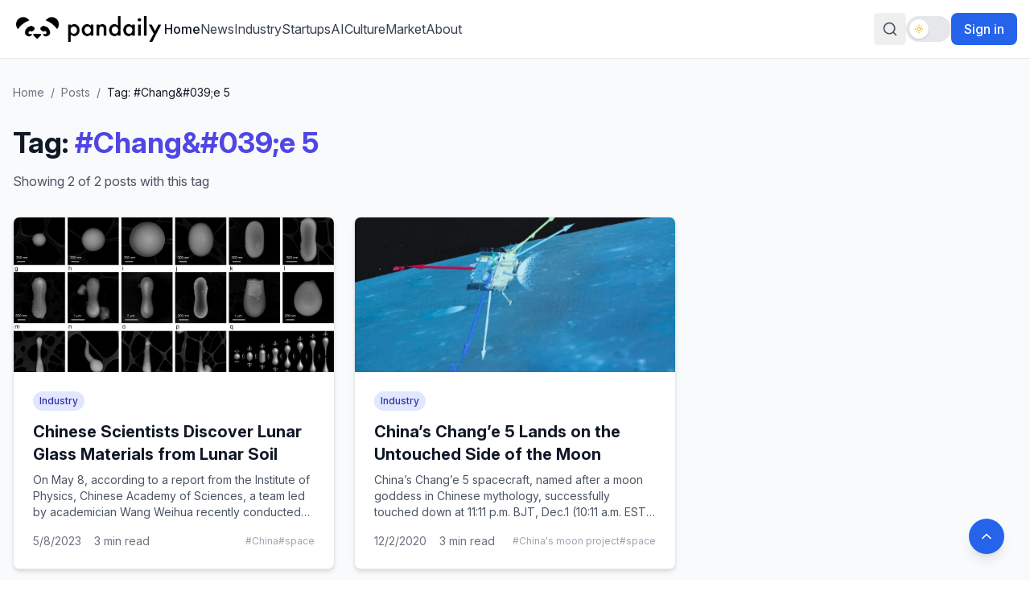

--- FILE ---
content_type: text/html
request_url: https://pandaily.com/tag/change-5/
body_size: 9252
content:
<!DOCTYPE html><html lang="en"><head><meta charSet="utf-8"/><meta name="viewport" content="width=device-width, initial-scale=1"/><title>#Chang&amp;#039;e 5 - Pandaily</title><meta name="description" content="Browse all posts tagged with Chang&amp;#039;e 5 on Pandaily"/><link rel="canonical" href="https://pandaily.com/tag/change-5"/><link rel="stylesheet" href="/assets/tailwind-Bqa5SGRD.css"/><link rel="stylesheet" href="https://fonts.googleapis.com/css2?family=Inter:ital,opsz,wght@0,14..32,100..900;1,14..32,100..900&amp;display=swap"/><link rel="manifest" href="/seo-icons/manifest.json"/><link rel="icon" type="image/x-icon" href="/favicon.ico"/><link rel="icon" type="image/png" sizes="16x16" href="/seo-icons/favicon-16x16.png"/><link rel="icon" type="image/png" sizes="32x32" href="/seo-icons/favicon-32x32.png"/><link rel="icon" type="image/png" sizes="96x96" href="/seo-icons/favicon-96x96.png"/><link rel="apple-touch-icon" sizes="57x57" href="/seo-icons/apple-icon-57x57.png"/><link rel="apple-touch-icon" sizes="60x60" href="/seo-icons/apple-icon-60x60.png"/><link rel="apple-touch-icon" sizes="72x72" href="/seo-icons/apple-icon-72x72.png"/><link rel="apple-touch-icon" sizes="76x76" href="/seo-icons/apple-icon-76x76.png"/><link rel="apple-touch-icon" sizes="114x114" href="/seo-icons/apple-icon-114x114.png"/><link rel="apple-touch-icon" sizes="120x120" href="/seo-icons/apple-icon-120x120.png"/><link rel="apple-touch-icon" sizes="144x144" href="/seo-icons/apple-icon-144x144.png"/><link rel="apple-touch-icon" sizes="152x152" href="/seo-icons/apple-icon-152x152.png"/><link rel="apple-touch-icon" sizes="180x180" href="/seo-icons/apple-icon-180x180.png"/><link rel="msapplication-config" href="/seo-icons/browserconfig.xml"/><meta name="theme-color" content="#2563eb"/><meta name="apple-mobile-web-app-capable" content="yes"/><meta name="apple-mobile-web-app-status-bar-style" content="default"/><meta name="apple-mobile-web-app-title" content="Pandaily"/><meta name="msapplication-TileColor" content="#2563eb"/><meta name="msapplication-TileImage" content="/seo-icons/ms-icon-144x144.png"/><script>
(function() {
  try {
    // Get theme from localStorage or system preference
    const theme = localStorage.getItem('theme');
    const systemPreference = window.matchMedia('(prefers-color-scheme: dark)').matches ? 'dark' : 'light';
    const preferredTheme = theme || systemPreference;
    
    // Apply theme to document element
    const root = document.documentElement;
    root.classList.remove('light', 'dark');
    
    if (preferredTheme === 'dark') {
      root.classList.add('dark');
    } else {
      root.classList.add('light');
    }
    
    // Store the applied theme back to localStorage to ensure consistency
    localStorage.setItem('theme', preferredTheme);
    
    // Set a data attribute to help React know what theme was applied
    root.setAttribute('data-theme', preferredTheme);
  } catch (e) {
    // Fallback to light theme if anything fails
    document.documentElement.classList.remove('dark');
    document.documentElement.classList.add('light');
    document.documentElement.setAttribute('data-theme', 'light');
  }
})();
</script><script async="" src="https://www.googletagmanager.com/gtag/js?id=G-FZLJC5WJDF"></script><script>
                  window.dataLayer = window.dataLayer || [];
                  function gtag(){dataLayer.push(arguments);}
                  gtag('js', new Date());
                  gtag('config', 'G-FZLJC5WJDF', {
                    page_path: window.location.pathname,
                  });
                </script><script>window.ENV = {"GA_MEASUREMENT_ID":"G-FZLJC5WJDF"};</script></head><body class="h-full bg-white dark:bg-gray-900 text-gray-900 dark:text-gray-100 transition-colors duration-300"><div class="min-h-screen flex flex-col bg-white dark:bg-gray-900"><header class="bg-white dark:bg-gray-900 border-b border-gray-200 dark:border-gray-700 sticky top-0 z-50 transition-colors duration-300"><div class="container mx-auto px-4"><div class="flex items-center justify-between py-4"><div class="flex items-center gap-8"><a class="flex items-center shrink-0" data-discover="true" href="/"><div class="p-1 dark:bg-[#DDDDDDAA] rounded-sm"><img src="/logo-light.png" alt="Pandaily" class="h-6 md:h-8 w-auto transition-all duration-300"/></div></a><nav class="hidden md:flex items-center gap-8"><a class="text-gray-900 dark:text-gray-100 font-medium hover:text-blue-600 dark:hover:text-blue-400 transition-colors" data-discover="true" href="/">Home</a><a class="text-gray-700 dark:text-gray-300 hover:text-blue-600 dark:hover:text-blue-400 transition-colors " data-discover="true" href="/category/news">News</a><a class="text-gray-700 dark:text-gray-300 hover:text-blue-600 dark:hover:text-blue-400 transition-colors " data-discover="true" href="/category/industry">Industry</a><a class="text-gray-700 dark:text-gray-300 hover:text-blue-600 dark:hover:text-blue-400 transition-colors " data-discover="true" href="/category/startups">Startups</a><a class="text-gray-700 dark:text-gray-300 hover:text-blue-600 dark:hover:text-blue-400 transition-colors md:hidden lg:block" data-discover="true" href="/category/ai">AI</a><a class="text-gray-700 dark:text-gray-300 hover:text-blue-600 dark:hover:text-blue-400 transition-colors md:hidden lg:block" data-discover="true" href="/category/culture">Culture</a><a class="text-gray-700 dark:text-gray-300 hover:text-blue-600 dark:hover:text-blue-400 transition-colors md:hidden lg:block" data-discover="true" href="/category/market">Market</a><a class="text-gray-700 dark:text-gray-300 hover:text-blue-600 dark:hover:text-blue-400 transition-colors" data-discover="true" href="/about">About</a></nav></div><div class="flex items-center gap-4"><div class="relative"><button class="inline-flex items-center justify-center whitespace-nowrap rounded-md text-sm font-medium ring-offset-background transition-colors focus-visible:outline-none focus-visible:ring-2 focus-visible:ring-ring focus-visible:ring-offset-2 disabled:pointer-events-none disabled:opacity-50 hover:bg-accent h-10 w-10 text-gray-600 dark:text-gray-300 hover:text-gray-900 dark:hover:text-gray-100"><svg xmlns="http://www.w3.org/2000/svg" width="24" height="24" viewBox="0 0 24 24" fill="none" stroke="currentColor" stroke-width="2" stroke-linecap="round" stroke-linejoin="round" class="lucide lucide-search h-5 w-5" aria-hidden="true"><path d="m21 21-4.34-4.34"></path><circle cx="11" cy="11" r="8"></circle></svg><span class="sr-only">Search</span></button></div><button class="relative inline-flex h-8 w-14 items-center rounded-full bg-gray-200 transition-colors duration-300 opacity-50" disabled="" aria-label="Loading theme toggle"><span class="inline-block h-6 w-6 transform rounded-full bg-white shadow transition-transform duration-300 ease-in-out translate-x-1"><span class="flex h-full w-full items-center justify-center"><svg xmlns="http://www.w3.org/2000/svg" width="24" height="24" viewBox="0 0 24 24" fill="none" stroke="currentColor" stroke-width="2" stroke-linecap="round" stroke-linejoin="round" class="lucide lucide-sun h-3 w-3 text-yellow-500" aria-hidden="true"><circle cx="12" cy="12" r="4"></circle><path d="M12 2v2"></path><path d="M12 20v2"></path><path d="m4.93 4.93 1.41 1.41"></path><path d="m17.66 17.66 1.41 1.41"></path><path d="M2 12h2"></path><path d="M20 12h2"></path><path d="m6.34 17.66-1.41 1.41"></path><path d="m19.07 4.93-1.41 1.41"></path></svg></span></span></button><button class="text-xs md:text-base bg-blue-600 hover:bg-blue-700 dark:bg-blue-500 dark:hover:bg-blue-600 text-white px-4 py-2 rounded-lg text-sm font-medium transition-colors">Sign in</button></div></div></div></header><main class="flex-1"><div class="min-h-screen bg-gray-50 dark:bg-gray-900 transition-colors duration-300"><div class="container mx-auto px-4 py-8"><nav class="mb-8"><ol class="flex items-center space-x-2 text-sm text-gray-500 dark:text-gray-400"><li><a class="hover:text-indigo-600 dark:hover:text-indigo-400" data-discover="true" href="/">Home</a></li><li>/</li><li><a class="hover:text-indigo-600 dark:hover:text-indigo-400" data-discover="true" href="/posts">Posts</a></li><li>/</li><li class="text-gray-900 dark:text-gray-100">Tag: #<!-- -->Chang&amp;#039;e 5</li></ol></nav><div class="mb-8"><h1 class="text-4xl font-bold text-gray-900 dark:text-gray-100 mb-4">Tag:<!-- --> <span class="text-indigo-600 dark:text-indigo-400">#<!-- -->Chang&amp;#039;e 5</span></h1><p class="text-gray-600 dark:text-gray-400">Showing 2 of 2 posts with this tag</p></div><div class="grid md:grid-cols-2 lg:grid-cols-3 gap-6 mb-12"><article class="bg-white dark:bg-gray-800 rounded-lg shadow-md dark:shadow-gray-700/25 overflow-hidden hover:shadow-lg dark:hover:shadow-gray-700/40 transition-shadow duration-300 border border-gray-200 dark:border-gray-700"><a class="block" data-discover="true" href="/chinese-scientists-discover-lunar-glass-materials-from-lunar-soil"><img src="https://assets.pandaily.com/uploads/2023/05/1-2.jpg" alt="Chinese Scientists Discover Lunar Glass Materials from Lunar Soil" class="w-full h-48 object-cover"/></a><div class="p-6"><div class="flex flex-wrap gap-2 mb-3"><a class="px-2 py-1 text-xs font-medium bg-indigo-100 dark:bg-indigo-900 text-indigo-800 dark:text-indigo-200 rounded-full hover:bg-indigo-200 dark:hover:bg-indigo-800 transition-colors" data-discover="true" href="/category/industry">Industry</a></div><h2 class="text-xl font-bold text-gray-900 dark:text-gray-100 mb-2 line-clamp-2"><a class="hover:text-indigo-600 dark:hover:text-indigo-400 transition-colors" data-discover="true" href="/chinese-scientists-discover-lunar-glass-materials-from-lunar-soil">Chinese Scientists Discover Lunar Glass Materials from Lunar Soil</a></h2><p class="text-gray-600 dark:text-gray-400 text-sm mb-4 line-clamp-3">On May 8, according to a report from the Institute of Physics, Chinese Academy of Sciences, a team led by academician Wang Weihua recently conducted systematic material science research on lunar soil samples collected by Chang&#x27;E-5 mission from a unique perspective of glass.</p><div class="flex justify-between items-center text-sm text-gray-500 dark:text-gray-400"><div class="flex items-center space-x-4"><span>5/8/2023</span><span>3<!-- --> min read</span></div><div class="flex gap-1"><a class="text-xs text-gray-400 dark:text-gray-500 hover:text-indigo-600 dark:hover:text-indigo-400 transition-colors" data-discover="true" href="/tag/china">#<!-- -->China</a><a class="text-xs text-gray-400 dark:text-gray-500 hover:text-indigo-600 dark:hover:text-indigo-400 transition-colors" data-discover="true" href="/tag/space">#<!-- -->space</a></div></div></div></article><article class="bg-white dark:bg-gray-800 rounded-lg shadow-md dark:shadow-gray-700/25 overflow-hidden hover:shadow-lg dark:hover:shadow-gray-700/40 transition-shadow duration-300 border border-gray-200 dark:border-gray-700"><a class="block" data-discover="true" href="/chinas-change-5-lands-on-the-untouched-side-of-the-moon"><img src="https://assets.pandaily.com/uploads/2020/12/123.png" alt="China’s Chang’e 5 Lands on the Untouched Side of the Moon" class="w-full h-48 object-cover"/></a><div class="p-6"><div class="flex flex-wrap gap-2 mb-3"><a class="px-2 py-1 text-xs font-medium bg-indigo-100 dark:bg-indigo-900 text-indigo-800 dark:text-indigo-200 rounded-full hover:bg-indigo-200 dark:hover:bg-indigo-800 transition-colors" data-discover="true" href="/category/industry">Industry</a></div><h2 class="text-xl font-bold text-gray-900 dark:text-gray-100 mb-2 line-clamp-2"><a class="hover:text-indigo-600 dark:hover:text-indigo-400 transition-colors" data-discover="true" href="/chinas-change-5-lands-on-the-untouched-side-of-the-moon">China’s Chang’e 5 Lands on the Untouched Side of the Moon</a></h2><p class="text-gray-600 dark:text-gray-400 text-sm mb-4 line-clamp-3">China’s Chang’e 5 spacecraft, named after a moon goddess in Chinese mythology, successfully touched down at 11:11 p.m. BJT, Dec.1 (10:11 a.m. EST). The Chang’e 5 mission is the country’s first attempt at a sample-return mission. </p><div class="flex justify-between items-center text-sm text-gray-500 dark:text-gray-400"><div class="flex items-center space-x-4"><span>12/2/2020</span><span>3<!-- --> min read</span></div><div class="flex gap-1"><a class="text-xs text-gray-400 dark:text-gray-500 hover:text-indigo-600 dark:hover:text-indigo-400 transition-colors" data-discover="true" href="/tag/chinas-moon-project">#<!-- -->China&#x27;s moon project</a><a class="text-xs text-gray-400 dark:text-gray-500 hover:text-indigo-600 dark:hover:text-indigo-400 transition-colors" data-discover="true" href="/tag/space">#<!-- -->space</a></div></div></div></article></div></div></div></main><footer id="colophon" class="bg-gray-900 dark:bg-gray-950 text-white transition-colors duration-300"><button class="fixed bottom-8 right-8 bg-blue-600 hover:bg-blue-700 dark:bg-blue-500 dark:hover:bg-blue-600 text-white p-3 rounded-full shadow-lg transition-colors duration-300 z-50" aria-label="Back to top"><svg xmlns="http://www.w3.org/2000/svg" width="24" height="24" viewBox="0 0 24 24" fill="none" stroke="currentColor" stroke-width="2" stroke-linecap="round" stroke-linejoin="round" class="lucide lucide-chevron-up h-5 w-5" aria-hidden="true"><path d="m18 15-6-6-6 6"></path></svg></button><div class="py-12"><div class="container mx-auto px-4"><div class="grid grid-cols-1 md:grid-cols-2 lg:grid-cols-3 gap-8"><div class="space-y-6"><a class="inline-block" data-discover="true" href="/"><div class="p-1 bg-[#DDDDDDAA] rounded-sm"><img width="276" height="77" src="/logo-light.png" alt="Pandaily" class="h-12 w-auto"/></div></a><ul class="flex space-x-4"><li><a href="/feed/" target="_blank" rel="noopener noreferrer" class="text-gray-400 dark:text-gray-500 hover:text-white dark:hover:text-gray-200 transition-colors duration-300" aria-label="RSS Feed"><svg xmlns="http://www.w3.org/2000/svg" width="24" height="24" viewBox="0 0 24 24" fill="none" stroke="currentColor" stroke-width="2" stroke-linecap="round" stroke-linejoin="round" class="lucide lucide-rss h-5 w-5" aria-hidden="true"><path d="M4 11a9 9 0 0 1 9 9"></path><path d="M4 4a16 16 0 0 1 16 16"></path><circle cx="5" cy="19" r="1"></circle></svg></a></li><li><a href="https://www.facebook.com/thepandaily/" target="_blank" rel="noopener noreferrer" class="text-gray-400 dark:text-gray-500 hover:text-white dark:hover:text-gray-200 transition-colors duration-300" aria-label="Facebook"><svg xmlns="http://www.w3.org/2000/svg" width="24" height="24" viewBox="0 0 24 24" fill="none" stroke="currentColor" stroke-width="2" stroke-linecap="round" stroke-linejoin="round" class="lucide lucide-facebook h-5 w-5" aria-hidden="true"><path d="M18 2h-3a5 5 0 0 0-5 5v3H7v4h3v8h4v-8h3l1-4h-4V7a1 1 0 0 1 1-1h3z"></path></svg></a></li><li><a href="https://twitter.com/thepandaily" target="_blank" rel="noopener noreferrer" class="text-gray-400 dark:text-gray-500 hover:text-white dark:hover:text-gray-200 transition-colors duration-300" aria-label="Twitter"><svg xmlns="http://www.w3.org/2000/svg" width="24" height="24" viewBox="0 0 24 24" fill="none" stroke="currentColor" stroke-width="2" stroke-linecap="round" stroke-linejoin="round" class="lucide lucide-twitter h-5 w-5" aria-hidden="true"><path d="M22 4s-.7 2.1-2 3.4c1.6 10-9.4 17.3-18 11.6 2.2.1 4.4-.6 6-2C3 15.5.5 9.6 3 5c2.2 2.6 5.6 4.1 9 4-.9-4.2 4-6.6 7-3.8 1.1 0 3-1.2 3-1.2z"></path></svg></a></li><li><a href="https://instagram.com/thepandaily" target="_blank" rel="noopener noreferrer" class="text-gray-400 dark:text-gray-500 hover:text-white dark:hover:text-gray-200 transition-colors duration-300" aria-label="Instagram"><svg xmlns="http://www.w3.org/2000/svg" width="24" height="24" viewBox="0 0 24 24" fill="none" stroke="currentColor" stroke-width="2" stroke-linecap="round" stroke-linejoin="round" class="lucide lucide-instagram h-5 w-5" aria-hidden="true"><rect width="20" height="20" x="2" y="2" rx="5" ry="5"></rect><path d="M16 11.37A4 4 0 1 1 12.63 8 4 4 0 0 1 16 11.37z"></path><line x1="17.5" x2="17.51" y1="6.5" y2="6.5"></line></svg></a></li><li><a href="https://www.youtube.com/channel/UCxAviqjMVDf0EohIUbHu8Rg" target="_blank" rel="noopener noreferrer" class="text-gray-400 dark:text-gray-500 hover:text-white dark:hover:text-gray-200 transition-colors duration-300" aria-label="YouTube"><svg xmlns="http://www.w3.org/2000/svg" width="24" height="24" viewBox="0 0 24 24" fill="none" stroke="currentColor" stroke-width="2" stroke-linecap="round" stroke-linejoin="round" class="lucide lucide-youtube h-5 w-5" aria-hidden="true"><path d="M2.5 17a24.12 24.12 0 0 1 0-10 2 2 0 0 1 1.4-1.4 49.56 49.56 0 0 1 16.2 0A2 2 0 0 1 21.5 7a24.12 24.12 0 0 1 0 10 2 2 0 0 1-1.4 1.4 49.55 49.55 0 0 1-16.2 0A2 2 0 0 1 2.5 17"></path><path d="m10 15 5-3-5-3z"></path></svg></a></li></ul></div><div class="space-y-4"><h3 class="text-xl font-bold text-white">Everything about China&#x27;s Innovation</h3><p class="text-gray-400 dark:text-gray-500 leading-relaxed">Pandaily is a tech media based in Beijing. Our mission is to deliver premium content and contextual insights on China&#x27;s technology scene to the worldwide tech community.</p></div><div class="space-y-8"><div><ul class="space-y-3"><li><a class="text-gray-400 dark:text-gray-500 hover:text-white dark:hover:text-gray-200 transition-colors duration-300" data-discover="true" href="/about">About Us</a></li><li><a href="/join-us/" class="text-gray-400 dark:text-gray-500 hover:text-white dark:hover:text-gray-200 transition-colors duration-300">Join Us</a></li><li><a href="/contact-us/" class="text-gray-400 dark:text-gray-500 hover:text-white dark:hover:text-gray-200 transition-colors duration-300">Contact Us</a></li><li><a href="/contribution/" class="text-gray-400 dark:text-gray-500 hover:text-white dark:hover:text-gray-200 transition-colors duration-300">Write for Us</a></li><li><a href="/donation/" class="text-gray-400 dark:text-gray-500 hover:text-white dark:hover:text-gray-200 transition-colors duration-300">Donate To Us</a></li></ul></div><div><h3 class="text-lg font-semibold text-white mb-3">Partnership</h3><ul class="space-y-3"><li><a href="https://pandaily.trade/" target="_blank" rel="noopener noreferrer" class="text-gray-400 dark:text-gray-500 hover:text-white dark:hover:text-gray-200 transition-colors duration-300">Trade</a></li><li><a class="text-gray-400 dark:text-gray-500 hover:text-white dark:hover:text-gray-200 transition-colors duration-300" data-discover="true" href="/podcast">TechBuzz China</a></li></ul></div></div></div></div></div><div class="border-t border-gray-800 dark:border-gray-700 py-6"><div class="container mx-auto px-4"><p class="text-center text-gray-400 dark:text-gray-500">© 2017 - <!-- -->2025<!-- --> Pandaily. All rights reserved.</p></div></div></footer></div><script>((STORAGE_KEY2, restoreKey) => {
    if (!window.history.state || !window.history.state.key) {
      let key2 = Math.random().toString(32).slice(2);
      window.history.replaceState({
        key: key2
      }, "");
    }
    try {
      let positions = JSON.parse(sessionStorage.getItem(STORAGE_KEY2) || "{}");
      let storedY = positions[restoreKey || window.history.state.key];
      if (typeof storedY === "number") {
        window.scrollTo(0, storedY);
      }
    } catch (error2) {
      console.error(error2);
      sessionStorage.removeItem(STORAGE_KEY2);
    }
  })("positions", null)</script><link rel="modulepreload" href="/assets/entry.client-Btq8oEeX.js"/><link rel="modulepreload" href="/assets/jsx-runtime-0DLF9kdB.js"/><link rel="modulepreload" href="/assets/index-cWsUlqW6.js"/><link rel="modulepreload" href="/assets/components-hbf0dL1T.js"/><link rel="modulepreload" href="/assets/button-B1JXfmJ5.js"/><link rel="modulepreload" href="/assets/analytics.client-bPp4IVyd.js"/><link rel="modulepreload" href="/assets/arrow-right-D12dYBG6.js"/><link rel="modulepreload" href="/assets/PandailyProLogo-7DUNCaYm.js"/><link rel="modulepreload" href="/assets/external-link-BjE7KaSm.js"/><link rel="modulepreload" href="/assets/auth.client-_arFDVJW.js"/><link rel="modulepreload" href="/assets/root-CZkHnwvg.js"/><link rel="modulepreload" href="/assets/featured-image-v-I02BlN.js"/><link rel="modulepreload" href="/assets/tag._slug-D1qx5hbO.js"/><script>window.__remixContext = {"basename":"/","future":{"v3_fetcherPersist":true,"v3_relativeSplatPath":true,"v3_throwAbortReason":true,"v3_routeConfig":false,"v3_singleFetch":true,"v3_lazyRouteDiscovery":true,"unstable_optimizeDeps":false},"isSpaMode":false};window.__remixContext.stream = new ReadableStream({start(controller){window.__remixContext.streamController = controller;}}).pipeThrough(new TextEncoderStream());</script><script type="module" async="">;
import * as route0 from "/assets/root-CZkHnwvg.js";
import * as route1 from "/assets/tag._slug-D1qx5hbO.js";
window.__remixManifest = {
  "entry": {
    "module": "/assets/entry.client-Btq8oEeX.js",
    "imports": [
      "/assets/jsx-runtime-0DLF9kdB.js",
      "/assets/index-cWsUlqW6.js",
      "/assets/components-hbf0dL1T.js"
    ],
    "css": []
  },
  "routes": {
    "root": {
      "id": "root",
      "path": "",
      "hasAction": false,
      "hasLoader": true,
      "hasClientAction": false,
      "hasClientLoader": false,
      "hasErrorBoundary": true,
      "module": "/assets/root-CZkHnwvg.js",
      "imports": [
        "/assets/jsx-runtime-0DLF9kdB.js",
        "/assets/index-cWsUlqW6.js",
        "/assets/components-hbf0dL1T.js",
        "/assets/button-B1JXfmJ5.js",
        "/assets/analytics.client-bPp4IVyd.js",
        "/assets/arrow-right-D12dYBG6.js",
        "/assets/PandailyProLogo-7DUNCaYm.js",
        "/assets/external-link-BjE7KaSm.js",
        "/assets/auth.client-_arFDVJW.js"
      ],
      "css": []
    },
    "routes/tag.$slug": {
      "id": "routes/tag.$slug",
      "parentId": "root",
      "path": "tag/:slug",
      "hasAction": false,
      "hasLoader": true,
      "hasClientAction": false,
      "hasClientLoader": false,
      "hasErrorBoundary": false,
      "module": "/assets/tag._slug-D1qx5hbO.js",
      "imports": [
        "/assets/jsx-runtime-0DLF9kdB.js",
        "/assets/index-cWsUlqW6.js",
        "/assets/analytics.client-bPp4IVyd.js",
        "/assets/featured-image-v-I02BlN.js",
        "/assets/components-hbf0dL1T.js"
      ],
      "css": []
    },
    "routes/_index": {
      "id": "routes/_index",
      "parentId": "root",
      "index": true,
      "hasAction": false,
      "hasLoader": true,
      "hasClientAction": false,
      "hasClientLoader": false,
      "hasErrorBoundary": false,
      "module": "/assets/_index-DHI-LXMD.js",
      "imports": [
        "/assets/jsx-runtime-0DLF9kdB.js",
        "/assets/featured-image-v-I02BlN.js",
        "/assets/card-D1AwoZfs.js",
        "/assets/button-B1JXfmJ5.js",
        "/assets/index-cWsUlqW6.js",
        "/assets/PandailyProLogo-7DUNCaYm.js",
        "/assets/components-hbf0dL1T.js",
        "/assets/arrow-right-D12dYBG6.js"
      ],
      "css": []
    },
    "routes/$slug": {
      "id": "routes/$slug",
      "parentId": "root",
      "path": ":slug",
      "hasAction": false,
      "hasLoader": true,
      "hasClientAction": false,
      "hasClientLoader": false,
      "hasErrorBoundary": false,
      "module": "/assets/_slug-C-Sk648w.js",
      "imports": [
        "/assets/jsx-runtime-0DLF9kdB.js",
        "/assets/featured-image-v-I02BlN.js",
        "/assets/index-cWsUlqW6.js",
        "/assets/analytics.client-bPp4IVyd.js",
        "/assets/components-hbf0dL1T.js"
      ],
      "css": []
    }
  },
  "url": "/assets/manifest-76342614.js",
  "version": "76342614"
};
window.__remixRouteModules = {"root":route0,"routes/tag.$slug":route1};

import("/assets/entry.client-Btq8oEeX.js");</script></body></html><!--$--><script>window.__remixContext.streamController.enqueue("[{\"_1\":2,\"_115\":-5,\"_116\":-5},\"loaderData\",{\"_3\":4,\"_10\":11},\"root\",{\"_5\":-5,\"_6\":7},\"user\",\"ENV\",{\"_8\":9},\"GA_MEASUREMENT_ID\",\"G-FZLJC5WJDF\",\"routes/tag.$slug\",{\"_12\":13,\"_103\":104,\"_112\":106,\"_113\":69,\"_114\":70},\"posts\",[14,78],{\"_15\":16,\"_17\":18,\"_19\":20,\"_21\":22,\"_23\":24,\"_25\":26,\"_27\":28,\"_29\":30,\"_31\":32,\"_33\":34,\"_35\":36,\"_37\":38,\"_39\":-5,\"_40\":41,\"_42\":43,\"_53\":54,\"_71\":72,\"_73\":74,\"_75\":76,\"_77\":36},\"documentId\",\"r3c20j20qh3gxjlg7qi9jpk5\",\"title\",\"Chinese Scientists Discover Lunar Glass Materials from Lunar Soil\",\"slug\",\"chinese-scientists-discover-lunar-glass-materials-from-lunar-soil\",\"excerpt\",\"On May 8, according to a report from the Institute of Physics, Chinese Academy of Sciences, a team led by academician Wang Weihua recently conducted systematic material science research on lunar soil samples collected by Chang'E-5 mission from a unique perspective of glass.\",\"content\",\"\u003c!-- wp:paragraph --\u003e\\n\u003cp\u003eOn May 8, according to a \u003ca href=\\\"https://mp.weixin.qq.com/s/Co3YcDAzwwb8J___-dlPQg\\\"\u003ereport\u003c/a\u003e from the \u003ca href=\\\"https://english.iop.cas.cn/\\\"\u003eInstitute of Physics, Chinese Academy of Sciences\u003c/a\u003e, a team led by academician Wang Weihua recently conducted systematic material science research on lunar soil samples collected by Chang'E-5 mission from a unique perspective of glass.\u003c/p\u003e\\n\u003c!-- /wp:paragraph --\u003e\\n\\n\u003c!-- wp:paragraph --\u003e\\n\u003cp\u003eThe team discovered various types and origins of lunar glass materials through comprehensive analysis of the morphology, composition, microstructure, and formation mechanism of glass/amorphous substances in lunar soil. They constructed a classification catalog for lunar soil glass/amorphous phases and explained the spatial environmental characteristics of the sampling point on the moon's surface from the perspective of glass formation and its transformative effect on lunar surface materials.\u003c/p\u003e\\n\u003c!-- /wp:paragraph --\u003e\\n\\n\u003c!-- wp:image {\\\"id\\\":158742,\\\"sizeSlug\\\":\\\"full\\\",\\\"linkDestination\\\":\\\"none\\\"} --\u003e\\n\u003cfigure class=\\\"wp-block-image size-full\\\"\u003e\u003cimg src=\\\"https://assets.pandaily.com/uploads/2023/05/2-2.jpg\\\" alt=\\\"\\\" class=\\\"wp-image-158742\\\"/\u003e\u003cfigcaption\u003eIllustration of space activities such as meteorite impacts and solar wind radiation on the surface of the moon. (Source: Institute of Physics, Chinese Academy of Sciences)\u003c/figcaption\u003e\u003c/figure\u003e\\n\u003c!-- /wp:image --\u003e\\n\\n\u003c!-- wp:paragraph --\u003e\\n\u003cp\u003eThe glass materials in the lunar soil of Chang'E 5 mission have some significant differences from that of Apollo missions' lunar soil. For the first time, natural glass fibers were reported to exist in the lunar soil of Chang'E 5 mission. These glass fibers with ultra-high aspect ratios are formed by thermoplastic molding of viscous liquid during impact processes, similar to making amorphous wires through thermal drawing methods in a laboratory.\u003c/p\u003e\\n\u003c!-- /wp:paragraph --\u003e\\n\\n\u003c!-- wp:paragraph --\u003e\\n\u003cp\u003e\u003cstrong\u003eSEE ALSO: \u003ca href=\\\"https://pandaily.com/china-to-build-international-lunar-research-station-by-2040/\\\"\u003eChina to Build International Lunar Research Station By 2040\u003c/a\u003e\u003c/strong\u003e\u003c/p\u003e\\n\u003c!-- /wp:paragraph --\u003e\\n\\n\u003c!-- wp:paragraph --\u003e\\n\u003cp\u003eCompared with glass beads with a low aspect ratio, the liquid forming glass fibers has a higher viscosity, which means that the corresponding impact temperature and impact velocity are lower, reflecting the milder micro-impact events on the lunar surface. These natural glass fibers prove that the lunar soil has good glass-forming ability and excellent processing and molding characteristics. It affirms the feasibility of using lunar soil to process and produce glass building materials on the lunar surface, which will provide important support for the construction of future lunar bases.\u003c/p\u003e\\n\u003c!-- /wp:paragraph --\u003e\\n\\n\u003c!-- wp:paragraph --\u003e\\n\u003cp\u003eThe above achievements also explain the contradiction between the high weathering degree and low glass content of lunar soil samples collected by Chang'E-5 mission, and have guiding significance for the study of scientific issues such as space weathering, spectral characteristics, and water content on the landing area of the moon's surface.\u003c/p\u003e\\n\u003c!-- /wp:paragraph --\u003e\\n\\n\u003c!-- wp:paragraph --\u003e\\n\u003cp\u003eFindings on diverse glasses revealed from Chang'E-5 lunar regolith were published online under the title \\\"\u003ca href=\\\"https://academic.oup.com/nsr/advance-article/doi/10.1093/nsr/nwad079/7083013?login=false\\\"\u003eDiverse glasses revealed from Chang'E-5 lunar regolith\u003c/a\u003e\\\" in the National Science Review.\u003c/p\u003e\\n\u003c!-- /wp:paragraph --\u003e\",\"publishedDate\",\"2023-05-08T22:29:51.000Z\",\"featured\",false,\"viewCount\",0,\"readingTime\",3,\"status\",\"draft\",\"language\",\"en\",\"originalWordPressId\",158739,\"featuredImage\",\"featuredImageUrl\",\"https://assets.pandaily.com/uploads/2023/05/1-2.jpg\",\"categories\",[44],{\"_15\":45,\"_46\":47,\"_19\":48,\"_49\":50,\"_51\":52},\"g4fec3qxgdgpnifg4f4r7n0q\",\"name\",\"Industry\",\"industry\",\"color\",\"#000000\",\"description\",\"\",\"tags\",[55,60,63,67],{\"_15\":56,\"_46\":57,\"_19\":58,\"_49\":59,\"_51\":52},\"j45fwu61bg7hx57fo10s37oq\",\"China\",\"china\",\"#6366f1\",{\"_15\":61,\"_46\":62,\"_19\":62,\"_49\":59,\"_51\":52},\"n1snf1f7fo6ajeqgg5kwjj9d\",\"space\",{\"_15\":64,\"_46\":65,\"_19\":66,\"_49\":59,\"_51\":52},\"q8cuz43cnj02jvf7dszx29z2\",\"Lunar Exploration\",\"lunar-exploration\",{\"_15\":68,\"_46\":69,\"_19\":70,\"_49\":59,\"_51\":52},\"pm8fajhra99jcwbmbx7osn58\",\"Chang\u0026#039;e 5\",\"change-5\",\"createdAt\",\"2025-06-24T22:34:03.792Z\",\"updatedAt\",\"2025-06-24T23:47:21.410Z\",\"publishedAt\",\"2025-06-24T23:47:21.441Z\",\"locale\",{\"_15\":79,\"_17\":80,\"_19\":81,\"_21\":82,\"_23\":83,\"_25\":84,\"_27\":28,\"_29\":30,\"_31\":32,\"_33\":34,\"_35\":36,\"_37\":85,\"_39\":-5,\"_40\":86,\"_42\":87,\"_53\":89,\"_71\":100,\"_73\":101,\"_75\":102,\"_77\":36},\"s7jpdno2sga469yzfysu57r6\",\"China’s Chang’e 5 Lands on the Untouched Side of the Moon\",\"chinas-change-5-lands-on-the-untouched-side-of-the-moon\",\"China’s Chang’e 5 spacecraft, named after a moon goddess in Chinese mythology, successfully touched down at 11:11 p.m. BJT, Dec.1 (10:11 a.m. EST). The Chang’e 5 mission is the country’s first attempt at a sample-return mission. \",\"\u003c!-- wp:paragraph --\u003e\\n\u003cp\u003eChina’s Chang’e 5 spacecraft, named after a moon goddess in Chinese mythology, successfully touched down at 11:11 p.m. BJT, Dec.1 (10:11 a.m. EST). The Chang’e 5 mission is the country’s first attempt at a sample-return mission.\u0026nbsp;\u003c/p\u003e\\n\u003c!-- /wp:paragraph --\u003e\\n\\n\u003c!-- wp:paragraph --\u003e\\n\u003cp\u003eThe landing site is located near Mons Rümker, a mountain in the Ocean of Storms - an untouched part of the moon no human or spacecraft have visited before. The precise position was reported as 51.8 degrees West longitude and 43.1 degrees North latitude.\u003c/p\u003e\\n\u003c!-- /wp:paragraph --\u003e\\n\\n\u003c!-- wp:paragraph --\u003e\\n\u003cp\u003eThe key to Chang’e’s successful landing lies in its stability, needed to counteract the huge strike a spacecraft creates upon touching down. To manage this technical problem researchers specially designed “four legs” for the Chang’e 5 to offset the strike and ensure that the probe would not tip over or sink.\u003c/p\u003e\\n\u003c!-- /wp:paragraph --\u003e\\n\\n\u003c!-- wp:paragraph --\u003e\\n\u003cp\u003eChang’e 5’s “offset converge, self-compression” (偏置收拢、自我压紧”) system, part of the spacecraft’s landing buffer mechanism which guarantees simple folding and reliable deployment, is protected by independent intellectual property rights.\u003c/p\u003e\\n\u003c!-- /wp:paragraph --\u003e\\n\\n\u003c!-- wp:core-embed/youtube {\\\"url\\\":\\\"https://youtu.be/sxC3l_hEPXQ\\\",\\\"type\\\":\\\"video\\\",\\\"providerNameSlug\\\":\\\"youtube\\\",\\\"className\\\":\\\"wp-embed-aspect-16-9 wp-has-aspect-ratio\\\"} --\u003e\\n\u003cfigure class=\\\"wp-block-embed-youtube wp-block-embed is-type-video is-provider-youtube wp-embed-aspect-16-9 wp-has-aspect-ratio\\\"\u003e\u003cdiv class=\\\"wp-block-embed__wrapper\\\"\u003e\\nhttps://youtu.be/sxC3l_hEPXQ\\n\u003c/div\u003e\u003c/figure\u003e\\n\u003c!-- /wp:core-embed/youtube --\u003e\\n\\n\u003c!-- wp:paragraph --\u003e\\n\u003cp\u003eIn the next two days, the probe will collect about two kilograms of material beneath the lunar surface. If the journey is successful, Chang’e 5 will then return to the Earth by mid-December with samples that could pave the way for researchers to obtain new information about the moon’s history, according to the China National Space Administration (CNSA).\u003c/p\u003e\\n\u003c!-- /wp:paragraph --\u003e\\n\\n\u003c!-- wp:paragraph --\u003e\\n\u003cp\u003e\u003cstrong\u003eSEE ALSO: \u003ca href=\\\"https://pandaily.com/change-4-makes-historical-landing-on-far-side-of-moon/\\\"\u003eChang’e 4 Makes Historical Landing on Far Side of Moon\u003c/a\u003e\u003c/strong\u003e\u003c/p\u003e\\n\u003c!-- /wp:paragraph --\u003e\\n\\n\u003c!-- wp:paragraph --\u003e\\n\u003cp\u003eNASA’s top science official, Dr. Thomas Zurbuchen, congratulated China for its milestone success, tweeting: “When the samples collected on the Moon are returned to Earth, we hope everyone will benefit from being able to study this precious cargo that could advance the international science community.”\u003c/p\u003e\\n\u003c!-- /wp:paragraph --\u003e\\n\\n\u003c!-- wp:paragraph --\u003e\\n\u003cp\u003eFollowing two previous Moon landings - those of Chang’e-3 in 2013 and Chang’e-4 last year - Chang’e-5’s success will likely benefit the international community, possibly leading to further understanding of solar activity.\u003c/p\u003e\\n\u003c!-- /wp:paragraph --\u003e\\n\\n\u003c!-- wp:paragraph --\u003e\\n\u003cp\u003eMore missions are on the way. According to the CNSA, the Chang’e 5 mission will be followed by two expeditions to the lunar South Pole, which will also return material to Earth - the Chang’e 6 mission, planned for 2024, and the Chang’e 7 survey operation in 2030.\u003c/p\u003e\\n\u003c!-- /wp:paragraph --\u003e\\n\\n\u003c!-- wp:paragraph --\u003e\\n\u003cp\u003eA further Chang’e 8 mission is expected to lay the groundwork for a Chinese lunar research base on the moon by 2036.\u003c/p\u003e\\n\u003c!-- /wp:paragraph --\u003e\",\"2020-12-02T13:10:03.000Z\",32405,\"https://assets.pandaily.com/uploads/2020/12/123.png\",[88],{\"_15\":45,\"_46\":47,\"_19\":48,\"_49\":50,\"_51\":52},[90,94,95,96],{\"_15\":91,\"_46\":92,\"_19\":93,\"_49\":59,\"_51\":52},\"x3ildd6xz89f1d0a98msyf7x\",\"China's moon project\",\"chinas-moon-project\",{\"_15\":61,\"_46\":62,\"_19\":62,\"_49\":59,\"_51\":52},{\"_15\":68,\"_46\":69,\"_19\":70,\"_49\":59,\"_51\":52},{\"_15\":97,\"_46\":98,\"_19\":99,\"_49\":59,\"_51\":52},\"ab6eeh4boyoqobum2qd1aspc\",\"NASA\",\"nasa\",\"2025-06-24T22:30:26.959Z\",\"2025-06-24T23:46:40.266Z\",\"2025-06-24T23:46:40.301Z\",\"pagination\",{\"_105\":106,\"_107\":108,\"_109\":106,\"_110\":111},\"page\",1,\"pageSize\",12,\"pageCount\",\"total\",2,\"currentPage\",\"tag\",\"tagSlug\",\"actionData\",\"errors\"]\n");</script><!--$--><script>window.__remixContext.streamController.close();</script><!--/$--><!--/$-->

--- FILE ---
content_type: application/javascript
request_url: https://pandaily.com/assets/tag._slug-D1qx5hbO.js
body_size: 1289
content:
import{j as e}from"./jsx-runtime-0DLF9kdB.js";import{a as c,r as x}from"./index-cWsUlqW6.js";import{e as m}from"./analytics.client-bPp4IVyd.js";import{g as h,a as y}from"./featured-image-v-I02BlN.js";import{u,L as i}from"./components-hbf0dL1T.js";const w=({data:r})=>r!=null&&r.tag?[{title:`#${r.tag} - Pandaily`},{name:"description",content:`Browse all posts tagged with ${r.tag} on Pandaily`},{tagName:"link",rel:"canonical",href:`https://pandaily.com/tag/${r.tagSlug}`}]:[{title:"Tag Not Found - Pandaily"},{name:"description",content:"The requested tag could not be found."}];function P(){const{posts:r,pagination:n,currentPage:s,tag:t,tagSlug:l}=u(),[g]=c();x.useEffect(()=>{t&&m({action:"view_tag",category:"engagement",label:t,value:l})},[t,l]);const o=a=>{const d=new URLSearchParams(g);return d.set("page",a.toString()),`?${d.toString()}`};return e.jsx("div",{className:"min-h-screen bg-gray-50 dark:bg-gray-900 transition-colors duration-300",children:e.jsxs("div",{className:"container mx-auto px-4 py-8",children:[e.jsx("nav",{className:"mb-8",children:e.jsxs("ol",{className:"flex items-center space-x-2 text-sm text-gray-500 dark:text-gray-400",children:[e.jsx("li",{children:e.jsx(i,{to:"/",className:"hover:text-indigo-600 dark:hover:text-indigo-400",children:"Home"})}),e.jsx("li",{children:"/"}),e.jsx("li",{children:e.jsx(i,{to:"/posts",className:"hover:text-indigo-600 dark:hover:text-indigo-400",children:"Posts"})}),e.jsx("li",{children:"/"}),e.jsxs("li",{className:"text-gray-900 dark:text-gray-100",children:["Tag: #",t]})]})}),e.jsxs("div",{className:"mb-8",children:[e.jsxs("h1",{className:"text-4xl font-bold text-gray-900 dark:text-gray-100 mb-4",children:["Tag:"," ",e.jsxs("span",{className:"text-indigo-600 dark:text-indigo-400",children:["#",t]})]}),e.jsx("p",{className:"text-gray-600 dark:text-gray-400",children:r.length>0?`Showing ${r.length} of ${n.total} posts with this tag`:"No posts found with this tag"})]}),r.length>0?e.jsx("div",{className:"grid md:grid-cols-2 lg:grid-cols-3 gap-6 mb-12",children:r.map(a=>e.jsx(b,{post:a},a.documentId))}):e.jsx("div",{className:"text-center py-12",children:e.jsxs("div",{className:"max-w-md mx-auto",children:[e.jsx("h3",{className:"text-xl font-semibold text-gray-900 dark:text-gray-100 mb-2",children:"No posts with this tag"}),e.jsx("p",{className:"text-gray-600 dark:text-gray-400 mb-6",children:"This tag does not have any published posts yet."}),e.jsx(i,{to:"/posts",className:"inline-flex items-center px-6 py-3 bg-indigo-600 dark:bg-indigo-500 text-white font-medium rounded-lg hover:bg-indigo-700 dark:hover:bg-indigo-600 transition-colors",children:"Browse All Posts"})]})}),n.pageCount>1&&e.jsxs("div",{className:"flex justify-center items-center space-x-2",children:[s>1&&e.jsx(i,{to:o(s-1),className:"px-4 py-2 bg-white dark:bg-gray-800 border border-gray-300 dark:border-gray-600 rounded-md hover:bg-gray-50 dark:hover:bg-gray-700 transition-colors text-gray-900 dark:text-gray-100",children:"Previous"}),Array.from({length:n.pageCount},(a,d)=>d+1).map(a=>{const d=a===s;return a===1||a===n.pageCount||Math.abs(a-s)<=2?e.jsx(i,{to:o(a),className:`px-4 py-2 rounded-md transition-colors ${d?"bg-indigo-600 dark:bg-indigo-500 text-white":"bg-white dark:bg-gray-800 border border-gray-300 dark:border-gray-600 hover:bg-gray-50 dark:hover:bg-gray-700 text-gray-900 dark:text-gray-100"}`,children:a},a):a===s-3||a===s+3?e.jsx("span",{className:"px-2 text-gray-500 dark:text-gray-400",children:"..."},a):null}),s<n.pageCount&&e.jsx(i,{to:o(s+1),className:"px-4 py-2 bg-white dark:bg-gray-800 border border-gray-300 dark:border-gray-600 rounded-md hover:bg-gray-50 dark:hover:bg-gray-700 transition-colors text-gray-900 dark:text-gray-100",children:"Next"})]})]})})}function b({post:r}){const n=h(r),s=y(r);return e.jsxs("article",{className:"bg-white dark:bg-gray-800 rounded-lg shadow-md dark:shadow-gray-700/25 overflow-hidden hover:shadow-lg dark:hover:shadow-gray-700/40 transition-shadow duration-300 border border-gray-200 dark:border-gray-700",children:[n&&e.jsx(i,{to:`/${r.slug}`,className:"block",children:e.jsx("img",{src:n,alt:s,className:"w-full h-48 object-cover"})}),e.jsxs("div",{className:"p-6",children:[r.categories&&r.categories.length>0&&e.jsx("div",{className:"flex flex-wrap gap-2 mb-3",children:r.categories.map(t=>e.jsx(i,{to:`/category/${t.slug}`,className:"px-2 py-1 text-xs font-medium bg-indigo-100 dark:bg-indigo-900 text-indigo-800 dark:text-indigo-200 rounded-full hover:bg-indigo-200 dark:hover:bg-indigo-800 transition-colors",children:t.name},t.documentId))}),e.jsx("h2",{className:"text-xl font-bold text-gray-900 dark:text-gray-100 mb-2 line-clamp-2",children:e.jsx(i,{to:`/${r.slug}`,className:"hover:text-indigo-600 dark:hover:text-indigo-400 transition-colors",children:r.title})}),r.excerpt&&e.jsx("p",{className:"text-gray-600 dark:text-gray-400 text-sm mb-4 line-clamp-3",children:r.excerpt}),e.jsxs("div",{className:"flex justify-between items-center text-sm text-gray-500 dark:text-gray-400",children:[e.jsxs("div",{className:"flex items-center space-x-4",children:[r.publishedDate&&e.jsx("span",{children:new Date(r.publishedDate).toLocaleDateString()}),e.jsxs("span",{children:[r.readingTime," min read"]})]}),r.tags&&r.tags.length>0&&e.jsx("div",{className:"flex gap-1",children:r.tags.slice(0,2).map(t=>e.jsxs(i,{to:`/tag/${t.slug}`,className:"text-xs text-gray-400 dark:text-gray-500 hover:text-indigo-600 dark:hover:text-indigo-400 transition-colors",children:["#",t.name]},t.documentId))})]})]})]})}export{P as default,w as meta};
